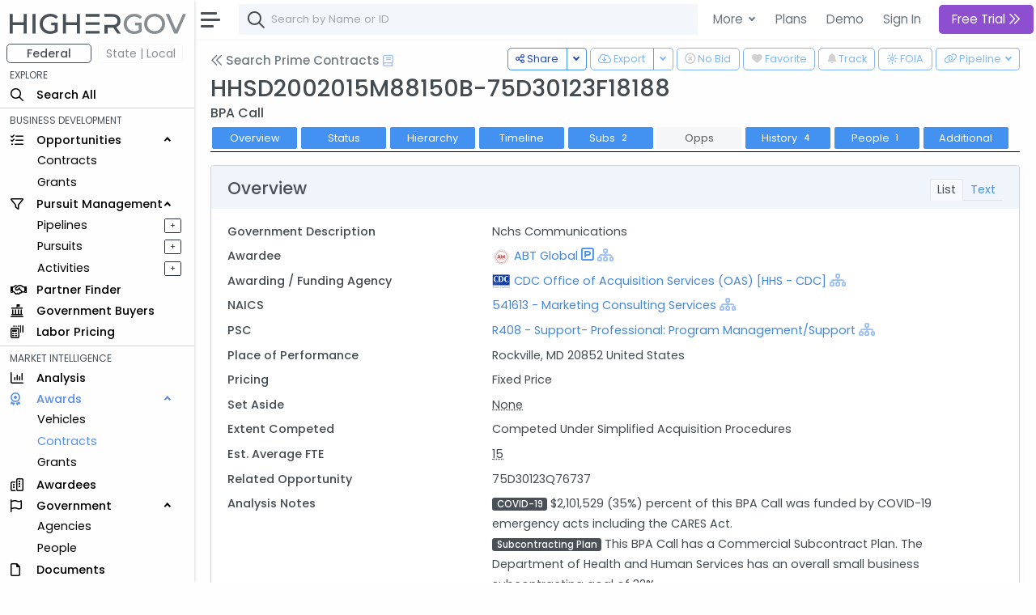

--- FILE ---
content_type: text/html; charset=utf-8
request_url: https://www.highergov.com/contract/HHSD2002015M88150B-75D30123F18188/
body_size: 13033
content:
 

<!DOCTYPE html>
<html lang="en">

<head>
<meta charset="utf-8">
<meta http-equiv="X-UA-Compatible" content="IE=edge">
<meta name="viewport" content="width=device-width, initial-scale=1, shrink-to-fit=no">
<meta name="application-name" content="HigherGov">

<link rel="canonical" href="https://www.highergov.com/contract/HHSD2002015M88150B-75D30123F18188/"/>

<meta name="robots" content="noarchive">




<title>Contract 75D30123F18188 ABT Global</title>

<meta name="description" content="BPA Call HHSD2002015M88150B-75D30123F18188 worth up to $6.0M was awarded to ABT Global on 9/29/23 by the the CDC Office of Acquisition Services (75D301-23-F-18188)">





<link rel="icon" href="/static/favicon.png"/>
<link rel="shortcut icon" href="/static/favicon.png">




<link rel="preload" href="https://cdn.jsdelivr.net/gh/HigherGov/icons@main/custom-icons.woff2" as="font" type="font/woff2" crossorigin>
<link rel="preconnect" href="https://fonts.gstatic.com" crossorigin>
<link rel="preconnect" href="https://cdn.jsdelivr.net/" crossorigin>
<!--
<link rel="preload" href="https://fonts.gstatic.com/s/poppins/v20/pxiByp8kv8JHgFVrLDz8Z1xlFQ.woff2" as="font" type="font/woff2" crossorigin>
<link rel="preload" href="https://fonts.gstatic.com/s/poppins/v20/pxiEyp8kv8JHgFVrJJfecg.woff2" as="font" type="font/woff2" crossorigin>
<link rel="preload" href="https://fonts.gstatic.com/s/poppins/v20/pxiByp8kv8JHgFVrLGT9Z1xlFQ.woff2" as="font" type="font/woff2" crossorigin>
-->

<link rel="stylesheet" href="https://d2uph33pm9zbn3.cloudfront.net/custom-icons-v1.css">
<link rel="stylesheet" href="https://d2uph33pm9zbn3.cloudfront.net/datatables.min.css"/> 

<!--<link class="js-stylesheet" href="/static/css/light-gemini_live20_uncompressed.css " rel="stylesheet">-->
<link rel="stylesheet" href="https://d2uph33pm9zbn3.cloudfront.net/light-gemini_live20.css" />
<link href="https://fonts.googleapis.com/css2?family=Poppins:wght@300;400;500&display=swap" rel="stylesheet" >


<script src="https://cdnjs.cloudflare.com/ajax/libs/Chart.js/3.6.0/chart.min.js" defer></script> 

<!--ChartJS Moment Adaptor (Needed for the date axis)-->
<script src="https://cdnjs.cloudflare.com/ajax/libs/moment.js/2.29.3/moment.min.js" defer></script> 
<script type="text/javascript" src="https://cdn.jsdelivr.net/npm/chartjs-adapter-moment" defer></script>

<!--ChartJS Annotation Plug-in (Needed to put annotations on the charts)-->
<script type="text/javascript" src="https://cdnjs.cloudflare.com/ajax/libs/chartjs-plugin-annotation/1.2.1/chartjs-plugin-annotation.min.js" defer></script>


<script src="https://cdn.jsdelivr.net/npm/bootstrap@5.0.2/dist/js/bootstrap.bundle.min.js" integrity="sha384-MrcW6ZMFYlzcLA8Nl+NtUVF0sA7MsXsP1UyJoMp4YLEuNSfAP+JcXn/tWtIaxVXM" crossorigin="anonymous" defer></script>
<script src="https://cdnjs.cloudflare.com/ajax/libs/jquery/4.0.0-beta/jquery.min.js" defer></script> 
<script src="https://d2uph33pm9zbn3.cloudfront.net/datatables.min.js" defer></script>

<script src="https://cdn.jsdelivr.net/npm/simplebar@5.3.3/dist/simplebar.min.js" defer></script>
<script src="https://cdn.jsdelivr.net/npm/@tarekraafat/autocomplete.js@10.2.6/dist/autoComplete.min.js" defer></script>
<script src="/static/CACHE/js/output.67ac92f32f8a.js" defer></script>




<script>
csrf = 'EM5buIpD6TEMfHymYL2D0xWzY5oN6awfqHnF5tBuJ1WINmbbRFvEMD6ciBNkO0Vk'
no_auth = false
no_premium_access = false 
signed_in =  false 
user_name = ""
user_email = ""
show_chat =   false  
enable_expander = false
</script>

<!-- Global site tag (gtag.js) - Google Analytics -->
<script async src="https://www.googletagmanager.com/gtag/js?id=G-4F7FX0KBED"></script> 
<script>
  window.dataLayer = window.dataLayer || [];
  function gtag(){dataLayer.push(arguments);}
  gtag('js', new Date());
  gtag('config', 'G-4F7FX0KBED');
</script>

</head>

  <body data-theme="light" data-layout="fluid" data-sidebar-position="left" data-sidebar-behavior="sticky" >

    
      
         
<style>
  .modal-backdrop
{
    opacity:0.85 !important;
}
</style>

<div class="modal fade" id="staticBackdrop" data-bs-backdrop="static" data-bs-keyboard="false" tabindex="-1" aria-labelledby="staticBackdropLabel" aria-hidden="true">
  <div class="modal-dialog modal-dialog-centered modal-lg">
    <div class="modal-content bg-secondary" style="border:2px solid white; ">
      <div class="modal-body" style="background:#293042">

        <img src="/static/highergov_logo_dark.svg" class="d-inline-block" style="max-height:15px; margin-bottom:10px" alt="HigherGov Logo"/>
        <div class="float-end"><a class="text-white text-decoration-none" href="/signin/">Sign In</a></div>
        <div class="display-2 text-white mb-3">Tools to Win. <br> </div> 

        <div class="display-7 text-white ">Powerful Market Intelligence</div>
        <div class="display-7 text-white mt-1">Leading Business Development Tools</div>
        <div class="display-7 text-white mt-1">Subscribers awarded $225 Billion Last 12 Months </div>

        <br>

        <h5 class="fst-italic">You've used all of your free views. </h5>

        <div class="d-none d-md-inline-block">
        <a href="/signup/?rc=modal2" class="btn  btn-outline-light btn-lg fw-bold" style="padding-top:10px; padding-bottom:10px;" role="button">Start Free Trial <i class="fa-kit fa-chevrons-right"></i>
        </a>
        <a href="/demo/?utm_content=modal2" class="btn btn-outline-light btn-lg" style="padding-top:10px; padding-bottom:10px; margin:5px; border:none" role="button">Schedule Demo</a>
      </div>

      <div class="d-inline-block d-md-none">
        <a href="/signup/?rc=modal2" class="btn  btn-outline-light btn-sm" style="padding-top:5px; padding-bottom:5px;" role="button">Start Free Trial</a>
        <a href="/demo/?utm_content=modal2" class="btn btn-outline-light btn-sm" style="padding-top:5px; padding-bottom:5px; margin:5px; border:none" role="button">Schedule Demo</a>
      </div>

      </div>
    </div>
  </div>
</div>



      
    

    

  <!-- Modal for Hierarchy-->
  <div class="modal fade" id="exampleModal" tabindex="-1" aria-labelledby="exampleModalLabel" aria-hidden="true">
    <div class="modal-dialog modal-lg">
      <div id="hierarchy">
      </div>
    </div>
  </div>
  
  <!-- Modal for Lifecyle-->
  <div class="modal fade" id="lifecycleModal" tabindex="-1">
    <div class="modal-dialog modal-lg">
      <div id="lifecycle">
      </div>
    </div>
  </div>

  <!-- Modal for Show More (Used when normal expanding text is not possible)-->
  <div class="modal fade" id="showMoreModal" tabindex="-1" aria-labelledby="showMoreModal" aria-hidden="true">
    <div class="modal-dialog modal-lg">
      <div class="modal-content">
        <div class="modal-header">
          <h5 class="modal-title">Description</h5>
          <button type="button" class="btn-close" data-bs-dismiss="modal" aria-label="Close"></button>
        </div>
        <div class="modal-body" id="show_more">
  
        </div>
      </div>
    </div>
  </div>

  <div id="modal_placeholder">
  </div>
  <div id="modal_placeholder2">
  </div>


  <!-- Modal for Mobile Search-->
  <div class="modal fade" id="mobileSearchModal" tabindex="-1" aria-labelledby="mobileSearchModal" aria-hidden="true">
    <div class="modal-dialog modal-lg">
      <div class="modal-content">
        <div class="modal-header">
          <h5 class="modal-title" id="exampleModalLabel">Search</h5>
          <button type="button" class="btn-close" data-bs-dismiss="modal" aria-label="Close"></button>
        </div>
        <div class="modal-body">
  
          <div id="hierarchy_interior">

          </div>
        </div>
      </div>
    </div>
  </div>

<!-- Toast -->
<div class="position-fixed bottom-0 end-0 p-3" style="z-index: 1001; ">
  <div id="liveToast" class="toast hide" role="alert" aria-live="assertive" aria-atomic="true" data-bs-delay="10000" data-bs-animation="true" style="border: 4px solid #293042;">
    <div class="toast-header">
      <strong class="me-auto" id="toast_header"> HigherGov </strong>
      <button type="button" class="btn-close" data-bs-dismiss="toast" aria-label="Close"></button>
    </div>
    <div class="toast-body" id="toast_body">
    </div>
  </div>
</div>

    <div class="wrapper" >
      <nav id="sidebar" class="sidebar " >
        <div class="sidebar-content js-simplebar"  >
          <a class="sidebar-brand" style = "padding-top:12px; padding-bottom:10px; padding-left:12px" href="/">
            
            <img src="/static/highergov_logo.svg" class="d-inline" style="height:25px" alt="HigherGov Logo"/>
            
            
          </a>
  
          <ul class="sidebar-nav">
            <div id="fedbar" style=" display:block ">

              <div class="row pt-0" style="max-width:250px">
                <div class="col ms-2 me-0 pe-1 ">
                  <button style="min-width:100%; font-size: 14px" type="button w-100" class="btn btn-outline-secondary pt-0 pb-0 fw-bold">Federal</button>
                </div>
                
                <div class="col me-0 me-0 ps-1" data-bs-toggle="tooltip" data-bs-html="true" title="Please Sign In" data-bs-placement="right">
                  <button style="min-width:100%; font-size: 14px" type="button w-100" class="btn btn-outline-secondary p-0 border-light disabled" >State | Local</button>
                </div>
                
              </div>
              
              
              <li style="padding-top:4px" class="sidebar-header">EXPLORE</li>

              <li class="sidebar-item nav_all">
                <a class="sidebar-link nav_all" href="/all/">
                  <i class="align-middle fa-kit fa-magnifying-glass" style="font-size: 1rem"></i>
                  <span class="align-middle">Search All</span>
                </a>
              </li>
 


              <hr class="mt-1 mb-1">
              <li class="sidebar-header">BUSINESS DEVELOPMENT</li>
              <li class="sidebar-item nav_contract-opportunity nav_contract-forecast nav_grant-opportunity nav_sbir-opportunity nav_dibbs-opportunity">
                <a data-bs-target="#opportunities" data-bs-toggle="collapse" class="sidebar-link" style="width:240px">
                  <i class="align-middle fa-kit fa-list-check" style="font-size: 1rem"></i> <span class="align-middle">Opportunities</span>
                </a>

                <ul id="opportunities" class="sidebar-dropdown list-unstyled collapse show">
                  <li class="sidebar-item nav_contract-opportunity nav_contract-forecast nav_dibbs-opportunity"><a class="sidebar-link " href="/contract-opportunity/">Contracts</a></li>
                  <li class="sidebar-item nav_grant-opportunity nav_sbir-opportunity"><a class="sidebar-link" href="/grant-opportunity/">Grants</a></li>
                </ul>
              </li>
              
              <li class="sidebar-item nav_pursuit nav_pipeline">
                <a data-bs-target="#bd" data-bs-toggle="collapse" class="sidebar-link" style="width:240px">
                  <i class="align-middle fa-kit fa-filter" style="font-size: 1rem"></i> <span class="align-middle">Pursuit Management</span>
                </a>
                <ul id="bd" class="sidebar-dropdown list-unstyled collapse show">
              
                  <li class="sidebar-item d-inline-block nav_pipeline">
                    
                    <a style="padding-right:.5rem" class="sidebar-link" data-bs-toggle="tooltip" data-bs-html="true" title="Please Sign In" data-bs-placement="right">Pipelines</a>
                    
                  </li>
              
                  <a type="button" data-bs-toggle="tooltip" data-bs-html="true"  title="Please Sign In"  data-bs-placement="right" style="font-size: 70%; float:right; margin-left:4rem; margin-top:5px; margin-right:1rem"  class="btn btn-sm btn-outline-dark  px-0 py-0">&#160; + &#160;</a>
              
                  <li class="sidebar-item nav_pursuit d-inline-block">
                    
                    <a style="padding-right:.5rem" class="sidebar-link" data-bs-toggle="tooltip" data-bs-html="true" title="Please Sign In" data-bs-placement="right">Pursuits</a>
                    
                  </li>
              
                  <a type="button" data-bs-toggle="tooltip" data-bs-html="true"  title="Please Sign In"  data-bs-placement="right" style="font-size: 70%; float:right;  margin-left:4rem; margin-top:5px; margin-right:1rem"  class="btn btn-sm btn-outline-dark  px-0 py-0">&#160; + &#160;</a>
              
                  <li class="sidebar-item nav_activity d-inline-block">
                    
                    <a style="padding-right:.5rem" class="sidebar-link" data-bs-toggle="tooltip" data-bs-html="true" title="Please Sign In" data-bs-placement="right">Activities</a>
                    
                  </li>
              
                  <a type="button" data-bs-toggle="tooltip" data-bs-html="true"  title="Please Sign In"  data-bs-placement="right" style="font-size: 70%; float:right;  margin-left:4rem; margin-top:5px; margin-right:1rem"  class="btn btn-sm btn-outline-dark  px-0 py-0">&#160; + &#160;</a>
                           
                </ul>
              </li>

              <li class="sidebar-item nav_partner-finder">
                
                <a class="sidebar-link">
                  <i class="align-middle fa-kit fa-handshake" style="font-size: 1rem; margin-right:8px"></i> <span class="align-middle" data-bs-toggle="tooltip" data-bs-html="true" title="Please Sign In" data-bs-placement="right">Partner Finder</span>
                </a>
                
              </li>


              <li class="sidebar-item nav_government-buyer">
                
                <a class="sidebar-link">
                  <i class="align-middle fa-kit fa-landmark-flag" style="font-size: 1rem; margin-right:12px"></i> <span class="align-middle" data-bs-toggle="tooltip" data-bs-html="true" title="Please Sign In" data-bs-placement="right">Government Buyers</span>
                </a>
                
              </li>



              <li class="sidebar-item nav_labor-pricing d-inline-block">
                <a class="sidebar-link labor-pricing" href="/labor-pricing/">
                  <i class="align-middle fa-kit fa-scanner-keyboard" style="font-size: 1rem"></i> <span class="align-middle">Labor Pricing</span>
                </a>
              </li>

              <hr class="mt-1 mb-1">
              <li class="sidebar-header">MARKET INTELLIGENCE</li>
              
              <li class="sidebar-item nav_analysis">
                
                <a class="sidebar-link">
                  <i class="align-middle fa-kit fa-chart-column" style="font-size: 1rem"></i> <span class="align-middle" data-bs-toggle="tooltip" data-bs-html="true" title="Please Sign In" data-bs-placement="right">Analysis</span>
                </a>
                
              </li>


              
              <li class="sidebar-item nav_vehicle nav_idv nav_contract nav_subcontract nav_grant nav_subgrant">
                <a data-bs-target="#awards" data-bs-toggle="collapse" class="sidebar-link" style="width:240px">
                  <i class="align-middle fa-kit fa-award" style="font-size: 1rem; margin-right:16px"></i> <span class="align-middle">Awards</span>
                </a>
                <ul id="awards" class="sidebar-dropdown list-unstyled collapse show">
                  <li class="sidebar-item nav_vehicle"><a class="sidebar-link" href="/vehicle/">Vehicles</a></li>
                  <li class="sidebar-item nav_idv nav_contract nav_subcontract"><a class="sidebar-link" href="/contract/">Contracts</a></li>
                  <li class="sidebar-item nav_grant nav_subgrant"><a class="sidebar-link" href="/grant/">Grants</a></li>
                </ul>
              </li>
              

              <li class="sidebar-item nav_awardee">
                <a class="sidebar-link nav_awardee" href="/awardee/">
                  <i class="align-middle fa-kit fa-buildings" style="font-size: 1rem"></i> <span class="align-middle">Awardees</span>
                </a>
              </li>

              <li class="sidebar-item nav_agency nav_people">
                <a data-bs-target="#government" data-bs-toggle="collapse" class="sidebar-link" style="width:240px">
                  <i class="align-middle fa-kit fa-flag" style="font-size: 1rem; margin-right:14px"></i> <span class="align-middle">Government</span>
                </a>
                <ul id="government" class="sidebar-dropdown list-unstyled collapse show">
                  <li class="sidebar-item nav_agency"><a class="sidebar-link" href="/agency/">Agencies</a></li>
                  <li class="sidebar-item nav_people"><a class="sidebar-link" href="/people/">People</a></li>
                </ul>
              </li>
              
              <li class="sidebar-item nav_document">
                <a class="sidebar-link nav_document" href="/document/">
                  <i class="align-middle fa-kit fa-file" style="font-size: 1rem; margin-right:16px"></i> <span class="align-middle">Documents</span>
                </a>
              </li>
              



              <li class="sidebar-item nav_defense-program nav_it-program nav_assistance nav_product-pricing nav_naics nav_nsn nav_nia nav_psc nav_protest nav_budget">
                <a data-bs-target="#multi" data-bs-toggle="collapse" class="sidebar-link collapsed nav_defense-program nav_it-program nav_assistance nav_product-pricing nav_nsn nav_naics nav_nia nav_psc nav_protest nav_budget" aria-expanded="false">
                  <i class="align-middle fa-kit fa-tags" style="font-size: 1rem"></i>
                  <span class="align-middle">Reference</span>
                </a>
              
                <ul id="multi" class="sidebar-dropdown list-unstyled collapse nav_defense-program nav_it-program nav_assistance nav_product-pricing nav_naics nav_nsn nav_nia nav_psc nav_protest nav_budget hide" data-bs-parent="#sidebar" style="">
                  
                  <li class="sidebar-item ">
                    <a data-bs-target="#multi-2" data-bs-toggle="collapse" class="sidebar-link nav_defense-program nav_it-program nav_assistance nav_product-pricing collapsed" aria-expanded="false">
                      Programs
                    </a>
                    <ul id="multi-2" class="sidebar-dropdown list-unstyled nav_defense-program nav_it-program nav_assistance nav_product-pricing collapse" style="">
                      <li class="sidebar-item nav_defense-program"><a class="sidebar-link" href="/defense-program/">Defense</a></li>
                      <li class="sidebar-item nav_it-program"><a class="sidebar-link" href="/it-program/">IT</a></li>
                      <li class="sidebar-item nav_assistance"><a class="sidebar-link" href="/assistance/">Grant</a></li>
                      <li class="sidebar-item nav_product-pricing"><a class="sidebar-link" href="/product-pricing/">SEWP</a></li>

                    </ul>
                  </li>

                  <li class="sidebar-item">
                    <a data-bs-target="#multi-3" data-bs-toggle="collapse" class="sidebar-link sidebar-item nav_naics nav_nsn nav_nia nav_psc  collapsed" aria-expanded="false">
                      Classifications
                    </a>
                    <ul id="multi-3" class="sidebar-dropdown list-unstyled nav_naics nav_nia nav_psc nav_nsn collapse" style="">
                      <li class="sidebar-item nav_naics"><a class="sidebar-link" href="/naics/">NAICS</a></li>
                      <li class="sidebar-item nav_nia"><a class="sidebar-link" href="/nia/">NIA</a></li>
                      <li class="sidebar-item nav_nsn"><a class="sidebar-link" href="/nsn/">NSN</a></li>
                      <li class="sidebar-item nav_psc"><a class="sidebar-link" href="/psc/">PSC</a></li>
                    </ul>
                  </li>
                  <li class="sidebar-item nav_budget">
                    <a class="sidebar-link" href="/budget/">DoD Budget</a>
                  </li>

                  <!-- Protests link added here -->
                  <li class="sidebar-item nav_protest">
                    <a class="sidebar-link" href="/protest/">Protests</a>
                  </li>
                </ul>
              </li>

               
              <li class="sidebar-item nav_transaction nav_investor nav_advisor">
                <a data-bs-target="#capital_markets" data-bs-toggle="collapse" class="nav_transaction nav_investor nav_advisor sidebar-link collapsed" style="width:240px">
                  <i class="align-middle fa-kit fa-money-bills" style="font-size: 1rem; margin-right:8px"></i> <span class="align-middle"> Capital Markets</span>
                </a>
                <ul id="capital_markets" class="nav_transaction nav_investor nav_advisor sidebar-dropdown list-unstyled collapse hide">

                  
                  <li class="sidebar-item nav_transaction"><a class="sidebar-link" data-bs-toggle="tooltip" data-bs-html="true" title="Please Sign In" data-bs-placement="right">M&A Transactions</a></li>
                  

                  
                  <li class="sidebar-item nav_investor"><a class="sidebar-link" data-bs-toggle="tooltip" data-bs-html="true" title="Please Sign In" data-bs-placement="right">Investors</a></li>
                                


                  
                  <li class="sidebar-item nav_advisor"><a class="sidebar-link" data-bs-toggle="tooltip" data-bs-html="true" title="Please Sign In" data-bs-placement="right">Advisors</a></li>
                  

                </ul>
              </li>
               


              <hr class="mt-1 mb-1">
              <li class="sidebar-header">TOOLS</li>
                           

              
              <a class="sidebar-link">
                <i class="align-middle fa-kit fa-cloud-arrow-down" style="font-size: 1rem; margin-right:8px"></i> <span class="align-middle" data-bs-toggle="tooltip" data-bs-html="true" title="Please Sign In" trigger="hover" data-bs-placement="right">Downloads</span>
              </a>
              
              
               

              
              <a class="sidebar-link">
                <i class="align-middle fa-kit fa-brightness" style="font-size: 1rem"></i> <span class="align-middle" data-bs-toggle="tooltip" data-bs-html="true" title="Please Sign In" data-bs-placement="right">FOIA</span>
              </a>
              
                            
              <li class="sidebar-item nav_news">
                <a rel="nofollow" class="sidebar-link nav_news" href="/news/">
                  <i class="align-middle fa-kit fa-newspaper" style="font-size: 1rem"></i>
                  <span class="align-middle">News+</span>
                </a>
              </li>
               

              
              
              <a class="sidebar-link">
                <i class="align-middle fa-kit fa-box-archive" style="font-size: 1rem"></i> <span class="align-middle" data-bs-toggle="tooltip" data-bs-html="true" title="Please Sign In" data-bs-placement="right">Saved Searches</span>
              </a>
              
              


              
              <a class="sidebar-link">
                <i class="align-middle fa-kit fa-heart" style="font-size: 1rem"></i> <span class="align-middle" data-bs-toggle="tooltip" data-bs-html="true" title="Please Sign In" data-bs-placement="right">Favorites</span>
              </a>
              



              <li class="sidebar-item nav_docs">
                 
                <a class="sidebar-link nav_docs" href="https://docs.highergov.com/" target="_blank">
                

                  <i class="align-middle fa-kit fa-book" style="font-size: 1rem"></i> <span class="align-middle">Help Docs &nbsp;<i class="fa-kit fa-arrow-up-right-from-square" style="font-size: .75rem"></i>
                  </span>
                </a>
              </li>

            </div>

            <div id="sledbar" style=" display:none ">

              <div class="row pt-0" style="max-width:250px">

                <div class="col ms-2 me-0 pe-1 ">
                  <button style="min-width:100%; font-size: 14px" type="button w-100" class="btn btn-outline-secondary pt-0 pb-0 border-light" onclick="document.getElementById('sledbar').style.display = 'none'; document.getElementById('fedbar').style.display = 'block'; toggle_sled('False')">Federal</button>
                </div>

              
                <div class="col me-0 me-0 ps-1" data-bs-toggle="tooltip" data-bs-html="true" title="Please Sign In" data-bs-placement="right">
                  <button style="min-width:100%; font-size: 14px" type="button w-100" class="btn btn-outline-secondary p-0 border-light disabled" >State | Local</button>
                </div>
                

              </div>
             
              

            </div>
            
          </ul>
        </div>
      </nav>
      <div id="main-area" class="main">
        <nav class="navbar navbar-expand navbar-light navbar-bg d-print-none">
          <a class="sidebar-toggle">
            <i class="hamburger align-self-center"></i>
          </a>

          <div class="d-none d-md-inline-block form-inline">
            <form class="input-group input-group-navbar" id="quicksearch_desktop" style="position:relative;">
              <i class="fa-kit fa-magnifying-glass" style="position:absolute; font-size: 1.3rem; margin-left:10px; margin-top: 10px;"></i>
              <input class="form-control" id="autoComplete" type="text" spellcheck=false autocorrect="off" autocomplete="off" autocapitalize="off" maxlength="2048" tabindex="1" onkeydown="search(KeyboardEvent.code)" style="padding-left: 40px;">  
            </form>
          </div>
          
          
          <form class="d-inline-block d-md-none mobile-search-toggle">
            <div class="input-group">
              <button class="btn mt-1" type="button" data-bs-toggle="modal" data-bs-target="#mobileSearchModal" id="show-mobile-search-bar" style="padding:1 0 0 0 "><i class="fa-kit fa-magnifying-glass" style="font-size: 1.3rem"></i></button>
              </div>
          </form>

           
          <div class="navbar-collapse">
            <ul class="navbar-nav navbar-align">

              <div class="dropdown d-none d-lg-block">
                <a class="btn btn-lg dropdown-toggle shadow-none" href="#" role="button" id="dropdownMenuLink" data-bs-toggle="dropdown" aria-expanded="false" style="margin:3px; padding-right:4px; border:none; font-weight:400">
                  More
                </a>
    
                <ul class="dropdown-menu" aria-labelledby="dropdownMenuLink">

                  <li class="ps-3 fw-bold">SOLUTIONS FOR </li>
                  <li><a rel="nofollow" class="dropdown-item" href="/for-contractors/">Contractors</a></li>
                  <li><a rel="nofollow" class="dropdown-item" href="/for-grant-recipients/">Grant Recipients</a></li>
                  <li><a rel="nofollow" class="dropdown-item" href="/for-consultants/">Consultants</a></li>
                  <li><a rel="nofollow" class="dropdown-item" href="/for-investors-banks/">Investors and Banks</a></li>
                  <li><a rel="nofollow" class="dropdown-item" href="/for-government-agencies/">Government Agencies</a></li>
                  <li><hr class="dropdown-divider"></li>
                  <li class="ps-3 fw-bold">FEATURES </li>
                  <li><a class="dropdown-item" href="/market-intelligence/">Market Intelligence</a></li>
                  <li><a rel="nofollow" class="dropdown-item" href="/government-crm/">CRM</a></li>
                  <li><a rel="nofollow" class="dropdown-item" href="/capital-markets/">Capital Markets</a></li>
                  <li><a rel="nofollow" class="dropdown-item" href="/big-data-ai/">Big Data & AI</a></li>
                  <li><hr class="dropdown-divider"></li>
                  <li class="ps-3 fw-bold">LEARN MORE </li>
                  <li><a class="dropdown-item" href="/pricing/">Pricing</a></li>

                </ul>
              </div>
            
              <a href="/pricing/" class="btn btn-lg shadow-none d-none d-lg-block" style="margin:3px; border:none; font-weight:400; padding-right:2px" role="button">Plans</a>
              <a href="/demo/" class="btn btn-lg shadow-none d-none d-lg-block" style="margin:3px; border:none; font-weight:400; padding-right:2px" role="button">Demo</a>
              <a rel="nofollow" href="/signin/" class="btn btn-lg shadow-none" style="margin:3px; border:none; font-weight:400" role="button">Sign In</a>
              

              
                <a href="/signup/?rc=top_orig"
                  class="btn btn-lg btn-primary btn-subscribe" style="margin:3px; border:none;" role="button">
                  
                    Free Trial
                  
                  <i class="fa-kit fa-chevrons-right"></i>
                </a>
              


            </ul>

          </div>        
          

        </nav>


        <main class="content copyright_highergov">

          <div class="container-fluid p-0" style="margin-top:63px">
  
            
  <div class="btn-group float-end mt-n1 ms-1" data-bs-toggle="tooltip" data-bs-html="true" data-bs-placement="top" data-bs-boundary="window" data-bs-delay="200" title="Please Sign In" >
  <button type="button" class="btn btn-outline-primary btn-sm-md dropdown-toggle" onclick="generate_pipeline_dropdown('EM5buIpD6TEMfHymYL2D0xWzY5oN6awfqHnF5tBuJ1WINmbbRFvEMD6ciBNkO0Vk')"  data-bs-toggle="dropdown" aria-expanded="false" disabled>
    <i class="fa-kit fa-link" ></i> <div class="d-none d-md-inline-block" > Pipeline</div>
  </button>
  <ul class="dropdown-menu" id=pipeline_dropdown>
  </ul>
</div>


  <div class="float-end d-none d-md-inline-block" style="margin-top:-1px" data-bs-toggle="tooltip" data-bs-html="true" data-bs-placement="top" data-bs-delay="200"   title="Please Sign In" >
    <button disabled  type="button" class="btn btn-outline-primary btn-sm-md mt-n1 ms-1" onclick="window.location.href = `/foia-request/?type=contract&award=${key}`;"><i class="fa-kit fa-brightness"></i> <div class="d-none d-md-inline-block"> FOIA</div></button>
  </div>
  <div class="float-end ms-1" data-bs-toggle="tooltip" data-bs-html="true" data-bs-placement="top" data-bs-delay="200"   title="Please Sign In" >
  <button class="btn btn-outline-primary btn-sm-md mt-n1" style="margin-bottom:4px" onclick="document.getElementById('bell').checked ^= 1;track_toggle(document.getElementById('bell').checked, typeof track_key !== 'undefined' ? track_key : key, table, transaction_key, display, 'EM5buIpD6TEMfHymYL2D0xWzY5oN6awfqHnF5tBuJ1WINmbbRFvEMD6ciBNkO0Vk')" disabled> <!---->
    <input class="d-none bell" type="checkbox" id="bell" disabled >
      <label class="bell" for="bell">
        <i class="fa-kit fa-bell-full"></i>
      </label>
      <div class="d-none d-md-inline-block"> Track</div>
  </button>
</div>


  
<!--Handle Downloading -->
<div class="float-end mt-n1" data-bs-toggle="tooltip" data-bs-html="true" data-bs-placement="bottom" data-bs-delay="200"   title="Please Sign In" >
  <button class="btn btn-outline-primary btn-sm-md" onclick="document.getElementById('heart').checked ^= 1;follow_toggle(document.getElementById('heart').checked, key, table, 'EM5buIpD6TEMfHymYL2D0xWzY5oN6awfqHnF5tBuJ1WINmbbRFvEMD6ciBNkO0Vk')" disabled>
    <input class="d-none heart" type="checkbox" id="heart" disabled >
      <label class="heart" for="heart"><i class="fa-kit fa-heart-full"></i></label>

      <div class="d-none d-md-inline-block"> Favorite</div>
  </button>
</div>




<div class="float-end mt-n1 mx-1" style="margin-left:0px!important" data-bs-toggle="tooltip" data-bs-html="true" data-bs-placement="bottom" data-bs-delay="200"   title="Please Sign In" >
  <button class="btn btn-outline-primary btn-sm-md" onclick="document.getElementById('exclude').checked ^= 1;exclude_toggle(document.getElementById('exclude').checked, key, table, 'EM5buIpD6TEMfHymYL2D0xWzY5oN6awfqHnF5tBuJ1WINmbbRFvEMD6ciBNkO0Vk')" disabled>
    <input class="d-none exclude" type="checkbox" id="exclude" disabled >
      <label class="exclude fw-bold" for="exclude"><i class="fa-kit fa-circle-xmark" style="font-weight:600"></i></label>

      <div class="d-none d-md-inline-block"> No Bid</div>
  </button>
</div>



<div class="btn-group float-end mt-n1 mx-1 " data-bs-toggle="tooltip" data-bs-html="true" data-bs-boundary="document" data-bs-placement="top" data-bs-delay="200"   title="Please Sign In" >
  <button type="button" class="btn btn-outline-primary btn-sm-md d-none d-md-inline-block" onclick="downloadFile('EM5buIpD6TEMfHymYL2D0xWzY5oN6awfqHnF5tBuJ1WINmbbRFvEMD6ciBNkO0Vk',table, typeof search_params !== 'undefined' ? search_params : {}, 'csv', download_params)" disabled><i class="fa-kit fa-cloud-arrow-down"></i>
    <div class="d-none d-md-inline-block"> Export</div>
  </button>
  <button type="button" class="btn btn-outline-primary btn-sm-md dropdown-toggle dropdown-toggle-split d-none d-md-inline-block" data-bs-toggle="dropdown" aria-expanded="false" disabled>
    <span class="visually-hidden">Toggle Dropdown</span>
  </button>
  <ul class="dropdown-menu">
    <li><a class="dropdown-item" onclick="downloadFile('EM5buIpD6TEMfHymYL2D0xWzY5oN6awfqHnF5tBuJ1WINmbbRFvEMD6ciBNkO0Vk',table, typeof search_params !== 'undefined' ? search_params : {}, 'csv', download_params)">CSV</a></li>
    <li><a class="dropdown-item" onclick="downloadFile('EM5buIpD6TEMfHymYL2D0xWzY5oN6awfqHnF5tBuJ1WINmbbRFvEMD6ciBNkO0Vk',table, typeof search_params !== 'undefined' ? search_params : {}, 'xlsx', download_params)">Excel</a></li>

  </ul>
</div>









  <div class="btn-group float-end mt-n1 " data-bs-toggle="tooltip" data-bs-html="true" data-bs-placement="top" data-bs-delay="200"  title="Copy link, email, or tweet">
  <button type="button" class="btn btn-outline-primary btn-sm-md d-none d-md-inline" onclick="copyLinkClipboard()"><i class="fa-kit fa-share-nodes"></i>
    <div class="d-none d-md-inline-block"> Share</div>
  </button>
  <button type="button" class="btn btn-outline-primary btn-sm-md dropdown-toggle dropdown-toggle-split d-none d-md-inline" data-bs-toggle="dropdown" aria-expanded="false">
    <span class="visually-hidden">Toggle Dropdown</span>
  </button>
  <ul class="dropdown-menu">
    <li><a class="dropdown-item" onclick="copyLinkClipboard()"><i class="fa-kit fa-link"></i> Copy URL</a></li>
    <li><a class="dropdown-item" onclick="createLinkEmail()"><i class="fa-kit fa-envelope"></i> Email</a></li>
    <li><a class="dropdown-item" onclick="createTweet()">
      
      <i class="fa-kit fa-x-twitter"></i>
      
     Tweet</a></li>
  </ul>
</div>

<!--Header-->
<a class="h5 mb-4 text-muted d-inline" href="/contract/#contract"><i class="fa-kit fa-chevrons-left text-muted pb-1"></i> Search Prime Contracts</a>


   
  <a href="https://docs.highergov.com/market-intelligence/find-and-analyze-federal-contracts#contract-detail-analysis" target="_blank" data-bs-toggle="tooltip" data-bs-html="true" title="Open Help Docs"><i class="fa-kit fa-book text-info"></i></a> 
  
</a>

<h1 class="h1 mb-2 mt-1">HHSD2002015M88150B-75D30123F18188  </h1>

<div class="mt-n2" style="font-size:110%"><span class="fw-bold">BPA Call</span></div>

<!--Intrapage Nav-->
<nav class="nav sticky-top">
  <btn class="nav-item">
    <a class="nav-link btn btn-head" href="#overview">Overview</a>
  </btn>
  
  <btn class="nav-item">
    <a class="nav-link btn btn-head" href="#status">Status</a>
  </btn>
  
  
  
  <btn class="nav-item">
    <a class="nav-link btn btn-head" href="#award_hierarchy">Hierarchy</a>
  </btn>
  
  <btn class="nav-item">
    <a class="nav-link btn btn-head" href="#activity_timeline">Timeline</a>
  </btn>
  
  
  <btn class="nav-item">
    <a class="nav-link disabled btn btn-head" id="subcontracts_nav" href="#subcontracts">Subs <span class="badge bg-light hide-empty" id ="subcontracts_pill">-</span></a>
  </btn>
  <btn class="nav-item">
    <a class="nav-link disabled btn btn-head" id="contract_opportunities_nav"  href="#contract_opportunities">Opps <span class="badge bg-light hide-empty" id ="contract_opportunities_pill">0</span></a>
  </btn>
  <btn class="nav-item">
    <a class="nav-link disabled btn btn-head" id="transactions_nav" href="#history">History <span class="badge bg-light hide-empty" id ="transactions_pill">-</span></a>
  </btn>
  <btn class="nav-item">
    <a class="nav-link btn btn-head " id="contacts_nav" href="#people">People <span class="badge" id ="contacts_pill">1</span> </a>
  </btn>
  <btn class="nav-item">
    <a class="nav-link btn btn-head" href="#competition">Additional</a>
  </btn>

</nav>










<!--Info Pill-->





   <!--
    
    <div class="position-relative alert alert-dismissible mb-0 p-2" style="background:#f5faff; overflow:hidden">
  <div class="text-center bg-img-start pt-1 pb-0 ">
    <div class="mb-2">
      <div class="h2">Collaborate and Track</div>
      <p class="h4">Manage opportunities as a team with our Pursuit Management tools</p>

      <figure class="w-25 d-none d-md-block position-absolute top-0 start-0 mt-n2">
        <svg viewBox="0 0 451 902" fill="none" xmlns="http://www.w3.org/2000/svg">
          <path opacity="0.125" d="M0 82C203.8 82 369 247.2 369 451C369 654.8 203.8 820 0 820" stroke="url(#paint2_linear)" stroke-width="164" stroke-miterlimit="10" />
          <defs>
            <linearGradient id="paint2_linear" x1="323.205" y1="785.242" x2="-97.6164" y2="56.3589" gradientUnits="userSpaceOnUse">
              <stop offset="0" stop-color="white" stop-opacity="0" />
              <stop offset="1" stop-color="#377dff" />
            </linearGradient>
          </defs>
        </svg>
      </figure>
    </div>

    <a class="btn btn-secondary btn-transition mt-2" href="/signup/?rc=e11">Free Trial</a>
    <a class="btn btn-secondary btn-transition mt-2" href="/demo/?utm_content=e11">Schedule Demo</a>

    
    <button type="button" class="btn-close" data-bs-dismiss="alert" aria-label="Close"></button>
    
  </div>
</div>
    
-->
  







<!--Overview-->
<div class="row">
  <div class="col-12">
    <div class="card">
      <div class="card-header">

        <div class="float-end">
          <ul class="nav nav-tabs" id="myTab" role="tablist">
            <li class="nav-item" role="presentation">
              <button class="nav-link active pt-0 pb-0 ps-2 pe-2" id="home-tab" data-bs-toggle="tab" data-bs-target="#list" type="button" role="tab" aria-controls="home" aria-selected="true">List</button>
            </li>
            <li class="nav-item" role="presentation">
              <button class="nav-link pb-0 pt-0 ps-2 pe-2" id="profile-tab" data-bs-toggle="tab" data-bs-target="#text" type="button" role="tab" aria-controls="profile" aria-selected="false">Text</button>
            </li>
          </ul>
        </div>

        <h2 class="card-title mb-1"><span id="overview"></span>Overview</h2>
      </div>
      <div class="card-body">
        <div class="tab-content border-0" id="myTabContent">

          <div class="tab-pane fade show active " id="list" role="tabpanel" aria-labelledby="home-tab">

                <div class="row row-card-text">
                  <div class="col-md-4 row-card-text-label">
                    Government Description
                  </div>
                  <div class="col-md-7 text-md-right">
                    Nchs Communications
                  </div>
                </div>

                


                  <div class="row row-card-text">
                    <div class="col-md-4 row-card-text-label">
                      Awardee
                    </div>
                    <div class="col-md-7 text-md-right">
                    
                       <img src="https://gemini-images.s3.amazonaws.com/logo/10000165.png" class="d-inline page-logo" alt="Contract HHSD2002015M88150B-75D30123F18188 Awardee ABT Global Logo">  <a href="/awardee/abt-global-llc-10000165/"+> ABT Global</a>

                      
                      <i class="fa-kit fa-square-p text-primary" style="font-size:18px; line-height:100%" data-bs-toggle="tooltip" data-bs-html="true" title="Parent Awardee"></i>
                      

                      
                      <i class="fa-kit fa-sitemap hierarchy" style="vertical-align:text-top; font-size:18px; line-height:100%" title="Show Hierarchy" data-bs-toggle="tooltip" data-bs-placement="top" onclick="show_hierarchy_modal('10000165', 'Contractor', 'EM5buIpD6TEMfHymYL2D0xWzY5oN6awfqHnF5tBuJ1WINmbbRFvEMD6ciBNkO0Vk', '/set_hierarchy/')"></i>
                      

                      </div>
                  </div>

              



                    
                      <div class="row row-card-text">
                        <div class="col-md-4 row-card-text-label">
                          
                          Awarding / Funding Agency
                          
                        </div>
                        <div class="col-md-7 text-md-right">
                          <img src="/static/img/agency/md/436.png" class="d-inline page-logo"  alt="CDC Office of Acquisition Services Logo"/> 
                          <a href="/agency/cdc-office-of-acquisition-services-oas-3040/"+>CDC Office of Acquisition Services (OAS) [HHS - CDC]</a>
                          <i class="fa-kit fa-sitemap hierarchy" style="vertical-align:text-top; font-size:18px; line-height:100%" title="Show Hierarchy" data-bs-toggle="tooltip" data-bs-placement="top" onclick="show_hierarchy_modal(3040, 'Agency', 'EM5buIpD6TEMfHymYL2D0xWzY5oN6awfqHnF5tBuJ1WINmbbRFvEMD6ciBNkO0Vk', '/set_hierarchy/')"></i>

                        </div>
                      </div>
                      

                    
                      


                    <div class="row row-card-text">
                      <div class="col-md-4 row-card-text-label">
                        NAICS
                      </div>
                      <div class="col-md-7 text-md-right">
                        
                        <a href="/naics/541613-marketing-consulting-services/"+>541613 - Marketing Consulting Services </a>
                        <i class="fa-kit fa-sitemap hierarchy" style="vertical-align:text-top; font-size:18px; line-height:100%" title="Show Hierarchy" data-bs-toggle="tooltip" data-bs-placement="top" onclick="show_hierarchy_modal('541613', 'NAICS', 'EM5buIpD6TEMfHymYL2D0xWzY5oN6awfqHnF5tBuJ1WINmbbRFvEMD6ciBNkO0Vk', '/set_hierarchy/')"></i>
                        

                      </div>
                    </div>
                    
                    
                    <div class="row row-card-text">
                      <div class="col-md-4 row-card-text-label">
                        PSC
                      </div>
                      <div class="col-md-7 text-md-right">
                        
                        <a href="/psc/r408-support-professional-program-management-support/"+>R408 - Support- Professional: Program Management/Support</a>
                        
                        <i class="fa-kit fa-sitemap hierarchy" style="vertical-align:text-top; font-size:18px; line-height:100%" title="Show Hierarchy" data-bs-toggle="tooltip" data-bs-placement="top" onclick="show_hierarchy_modal('R408', 'PSC', 'EM5buIpD6TEMfHymYL2D0xWzY5oN6awfqHnF5tBuJ1WINmbbRFvEMD6ciBNkO0Vk', '/set_hierarchy/')"></i>
                        
                        
                      </div>
                    </div>
                    


                    

                    


              
                    <div class="row row-card-text">
                      <div class="col-md-4 row-card-text-label">
                        Place of Performance
                      </div>
                      <div class="col-md-7 text-md-right">
                        Rockville,  MD 20852 United States
                      </div>
                    </div>
                    

                    <div class="row row-card-text">
                      <div class="col-md-4 row-card-text-label">
                        Pricing
                      </div>
                      <div class="col-md-7 text-md-right">
                        Fixed Price
                      </div>
                    </div>

                    <div class="row row-card-text">
                      <div class="col-md-4 row-card-text-label">
                        Set Aside
                      </div>
                      <div class="col-md-7 text-md-right">
                        <span class="text-tooltip" data-bs-html="true" tabindex="0" data-bs-toggle="tooltip" data-bs-html="true" data-bs-placement="top" title=" Contract was awarded without a Set Aside (Full & Open) ">
                        None
                        </span>
                      </div>
                    </div>
                    
                    
                    <div class="row row-card-text">
                      <div class="col-md-4 row-card-text-label">
                        Extent Competed
                      </div>
                      <div class="col-md-7 text-md-right">
                        Competed Under Simplified Acquisition Procedures
                      </div>
                    </div>
                   
                    


                    
                    <div class="row row-card-text">
                      <div class="col-md-4 row-card-text-label">
                        Est. Average FTE  
                      </div>
                      <div class="col-md-7 text-md-right">
                        <span class="text-tooltip" data-bs-html="true" tabindex="0" data-bs-toggle="tooltip" data-bs-placement="top" title="Estimated average Full-Time Equivalent direct employees over the course of the contract based on Potential Award value and average obligations per employee for similar contracts.  Total includes subcontractors.  Estimate does not account for other direct costs or other non-service expenses.">
                        
                        15 
                        
                        </span>
                      </div>
                    </div>
                    

                    
                    <div class="row row-card-text">
                      <div class="col-md-4 row-card-text-label">
                        Related Opportunity   

                      
                      </div>
                      <div class="col-md-7 text-md-right">
                        
                          
                          75D30123Q76737
                          
                        
                      </div>
                    </div>


                    

                    <div class="row row-card-text">
                      <div class="col-md-4 row-card-text-label">
                        Analysis Notes
                      </div>
                      <div class="col-md-7 text-md-right">

                        

                        <span class="badge bg-secondary" style="vertical-align: middle">COVID-19</span> $2,101,529 (35%) percent of this BPA Call was funded by COVID-19 emergency acts including the CARES Act.   <br>

                        

                        <span class="badge bg-secondary" style="vertical-align: middle">Subcontracting Plan</span> This BPA Call has a Commercial Subcontract Plan. The Department of Health and Human Services has an overall small business subcontracting goal of 32%  <br>

                        

                        <span class="badge bg-secondary" style="vertical-align: middle">Unrealized Backlog</span> This BPA Call is complete with $1,400 of funded backlog and $1,400 of unfunded backlog unused, which is typically due to unexercised options. <br>

                        

                      </div>
                    </div>

                    
                  </div>

                  <div class="tab-pane fade" id="text" role="tabpanel" aria-labelledby="profile-tab">
                    

                    ABT Global was awarded
                    BPA Call <b>75D30123F18188</b>  (75D301-23-F-18188)  


                    
                        for <b>Nchs Communications</b>
                                                           
                    
                     worth up to $6,038,927 
                    by the CDC Office of Acquisition Services
                     in September 2023.

                    The contract 
                     has a duration of 2 years and 
                    was awarded 
                    
                     full & open 
                     with 
                     NAICS 541613 and 
                    
                    
                    PSC R408
                    
                    
                    via simplified acquisition acquisition procedures with 1 bid received.

                    
                    As of today, the BPA Call has a total reported backlog of $1,400 and funded backlog of $1,400, though the contract is complete, so backlog may not be realized.
                    


                    
                  </div>
        
                </div>
        

    </div>
  </div>
</div>
</div>
















<!--Status-->
<div class="row">
  <div class="col-12">
    <div class="card">
      <div class="card-header">
        <h2 class="card-title mb-1"><span id="status"></span>Status
              
          <div class="text-muted d-inline">

          
          
          (Complete)
          
          
       
          </div>
        
        
        </h2>
      </div>
      <div class="card-body">
        <div class="text-muted float-end d-md-none">Last Modified <b>11/7/24</b><br></div>

        <div class="mt-1 mb-2 text-muted text-decoration-underline">Period of Performance</div>


        <div class="row align-items-center">
      
          <div class="text-center col-sm-12 col-md-4"  data-bs-toggle="tooltip" data-bs-html="true" title="Date of the award">
            <div class="h4">9/29/23</div>
            <div class="h5">Start Date</div>
          </div>

          <div class="text-center col-sm-12 col-md-4"  data-bs-toggle="tooltip" data-bs-html="true" title="Current completion date including exercised options">
            <div class="h4">9/28/25</div>
            <div class="h5">Current End Date</div>
          </div>

          <div class="text-center col-sm-12 col-md-4"  data-bs-toggle="tooltip" data-bs-html="true" title="Potential completion date including unexercised options">
            
            <div class="h4">9/28/25</div>
            

            <div class="h5">Potential End Date</div>
          </div>

        </div>




        <!--Bootstrap Timing Bar-->
        <div class="progress" style="height: 25px;" data-bs-toggle="tooltip" data-bs-html="true" title="Percentage of the contract completed as of today, based on the potential completion date">
          <div class="progress-bar progress-bar-striped progress-bar-animated " role="progressbar" aria-valuenow="100" aria-valuemin="0" aria-valuemax="100" style="width: 100%">100% Complete</div>
        </div>

        <br>

        <div class="mt-3 mb-2 text-muted text-decoration-underline">Obligations  and Backlog</div>

        <div class="row align-items-center">
      
          <div class="text-center col-sm-12 col-md-4" data-bs-toggle="tooltip" data-bs-html="true" title="$6,037,527.00<br>Total value of all obligations to-date">
            <div class="h4">$6.0M</div>
            <div class="h5">Total Obligated</div>
          </div>

          <div class="text-center col-sm-12 col-md-4"  data-bs-toggle="tooltip" data-bs-html="true" title="$6,038,927.00<br>Current value including exercised options">
            <div class="h4">$6.0M</div>
            <div class="h5">Current Award</div>
          </div>

          <div class="text-center col-sm-12 col-md-4"  data-bs-toggle="tooltip" data-bs-html="true" title="$6,038,927.00<br>Potential value including unexercised options">
            <div class="h4">$6.0M</div>
            <div class="h5">Potential Award</div>
          </div>

        </div>


        <!--Bootstrap Funding Bar-->
        <div class="progress" style="height: 25px;" data-bs-toggle="tooltip" data-bs-html="true" title="Total obligations as a percent of potential value">
          <div class="progress-bar progress-bar-striped progress-bar-animated" role="progressbar" aria-valuenow="100" aria-valuemin="0" aria-valuemax="100" style="width: 100%">100% Funded</div>
        </div>


        

        <div class="row align-items-center mt-2 mb-2">

          <div class="text-center col-sm-12 col-md-6" data-bs-toggle="tooltip" data-bs-html="true" title="$1,400.00<br>Backlog including only funded options">
            <div class="h4">$1.4K</div>
            <div class="h5">Funded Backlog</div>
          </div>

          <div class="text-center col-sm-12 col-md-6" data-bs-toggle="tooltip" data-bs-html="true" title="$1,400.00<br>Backlog including unexercised options">
            <div class="h4">$1.4K</div>
            <div class="h5">Total Backlog</div>
          </div>

        </div>

        


      </div>
    </div>
  </div>
</div>



<!--Relationships-->
<div class="col-12 d-flex">
  <div class="card flex-fill w-100">
    <div class="card-header mb-0">
      <h2 class="card-title mb-1"><span id="award_hierarchy"></span>Award Hierarchy</h2>
    </div>
    <div class="card-body pt-0">

      <div class="row">

        

        
 
        
        <div class="col-md-12 p-2 pb-2 col-lg">
          <div class="card mt-2 mb-0 h-100">
            <div class="card-body pb-0">
              <div class="h5">
                <span class="text-tooltip" data-bs-html="true" tabindex="0" data-bs-toggle="tooltip" data-bs-placement="top" title="Agreement that sets up a &#x27;charge account&#x27; between an agency and a trusted awardee to help speed up the process of repeated purchases">
                  Blanket Purchase Agreement
                </span>
              </div>
              <p><a href="/idv/HHSD2002015M88150B/"+>HHSD2002015M88150B</a></p>
            </div>
          </div>
        </div>
        

        

        <div class="col-md-12 p-2 pb-2 col-lg">
          <div class="card mt-2 mb-0 border-3 h-100">
            <div class="card-body pb-0">
              <h5>BPA Call</h5>
              <p>HHSD2002015M88150B-75D30123F18188</a></p>
            </div>
          </div>
        </div>

        <div class="col-md-12 p-2 pb-2 col-lg">
          <div class="card mt-2 mb-0 h-100">
            <div class="card-body pb-0">
              <h5>Subcontracts</h5>
              <p><a class="pe-none link-secondary"  id ="subcontracts_pill2" href="#subcontracts" >-</a></p>  
            </div>
          </div>
        </div>

      </div>
    </div>
  </div>
</div>











<!--Need to add code to determine if this is present-->
<div class="row ">
  <div class="col-12">
    <div class="card">
      <div class="card-header">
        <h2 class="card-title mb-1"><span id="activity_timeline"></span>Activity Timeline</h2>
      </div>
      <div class="card-body">

        <div style="height:500px; ">
          <canvas id="activity_timeline_chart"> Interactive chart of timeline of amendments to HHSD2002015M88150B-75D30123F18188 </canvas>
        </div>
      </div>
    </div>
  </div>
</div>















<div class="row d-none" id="subcontracts_row">
  <div class="col-12">
    <div class="card">
      <div class="card-header">

        <div class="card-actions float-end">

          <button class="btn btn-primary db-search" id="datatable_subaward_search_params" slot="contract#subcontract" type="submit" data-bs-toggle="tooltip" data-bs-html="true" data-bs-placement="top" data-bs-delay="200" title="Explore all results in search"><i class="fa-kit fa-binoculars"></i> <div class="d-none d-md-inline-block"> Explore</div> </button>

          <span data-bs-html="true" data-bs-toggle="tooltip" data-html="true" data-bs-placement="top" data-bs-delay="200"  disabled title="Please Sign In"  >

            <div class="btn-group" role="group">
              <button  disabled  type="button" class="btn btn-primary" onclick="downloadFile('EM5buIpD6TEMfHymYL2D0xWzY5oN6awfqHnF5tBuJ1WINmbbRFvEMD6ciBNkO0Vk','subcontract', search_params, 'csv', datatable_subaward_search_params)"><i  class="fa-kit fa-cloud-arrow-down"></i> <div class="d-none d-md-inline-block"> Export</div>  </button>
              <button  disabled  type="button" class="btn btn-primary btn-sm dropdown-toggle dropdown-toggle-split border-start" data-bs-toggle="dropdown" aria-expanded="false" ></button>
              <ul class="dropdown-menu">
                <li><h6 class="dropdown-header">Visible Records</h6></li>
                <li><a class="dropdown-item" onclick="copy_data('#datatable_subaward_search')">Clipboard</a></li>
                <li><a class="dropdown-item" onclick="export_csv('#datatable_subaward_search')">CSV</a></li>
                <li><a class="dropdown-item" onclick="export_excel('#datatable_subaward_search')">Excel</a></li>
                <li><hr class="dropdown-divider"></li>
                <li><h6 class="dropdown-header">All Records</h6></li>
                <li><a class="dropdown-item" onclick="downloadFile('EM5buIpD6TEMfHymYL2D0xWzY5oN6awfqHnF5tBuJ1WINmbbRFvEMD6ciBNkO0Vk','subcontract', search_params, 'csv', datatable_subaward_search_params)">CSV</a></li>
                <li><a class="dropdown-item" onclick="downloadFile('EM5buIpD6TEMfHymYL2D0xWzY5oN6awfqHnF5tBuJ1WINmbbRFvEMD6ciBNkO0Vk','subcontract', search_params, 'xlsx', datatable_subaward_search_params)">Excel</a></li>
              </ul>
            </div>
          
          </span>

        </div>

        <h2 class="card-title mb-1"><span id="subcontracts"></span>Subcontract Awards</h2>
        <h3 class="mb-1 h5">Disclosed subcontracts for HHSD2002015M88150B-75D30123F18188</h3>

      </div>
      <div class="card-body">

<!--Call responsive table-->
<div class="table-responsive table-child">
    <table id="datatable_subaward_search" class="table responsive table-sm w-100">
    </table>
</div>
      </div>
    </div>
  </div>
</div>
















<div class="row d-none" id="transactions_row">
  <div class="col-12">
    <div class="card">
      <div class="card-header">

        <div class="card-actions float-end">

          <span data-bs-html="true" data-bs-toggle="tooltip" data-html="true" data-bs-placement="top" data-bs-delay="200"  disabled title="Please Sign In"  >

            <div class="btn-group" role="group">
              <button  disabled  type="button" class="btn btn-primary" onclick="export_csv('#datatable_award_transactions')"><i  class="fa-kit fa-cloud-arrow-down"></i> <div class="d-none d-md-inline-block"> Export</div>  </button>
              <button  disabled  type="button" class="btn btn-primary btn-sm dropdown-toggle dropdown-toggle-split border-start" data-bs-toggle="dropdown" aria-expanded="false" ></button>
              <ul class="dropdown-menu">
                <li><h6 class="dropdown-header">Visible Records</h6></li>
                <li><a class="dropdown-item" onclick="copy_data('#datatable_award_transactions')">Clipboard</a></li>
                <li><a class="dropdown-item" onclick="export_csv('#datatable_award_transactions')">CSV</a></li>
                <li><a class="dropdown-item" onclick="export_excel('#datatable_award_transactions')">Excel</a></li>
              </ul>
            </div>

          </span>

        </div>

        <h2 class="card-title mb-1"><span id="history"></span>Transaction History</h2>
        <h3 class="mb-1 h5">Modifications to HHSD2002015M88150B-75D30123F18188</h3>
      </div>
      <div class="card-body">

        <div class="table-responsive table-child">
          <table id="datatable_award_transactions" class="table responsive table-sm w-100">
          </table>
        </div>

      </div>
    </div>
  </div>
</div>








<div class="row" id="contacts_row">
  <div class="col-12">
    <div class="card">
      <div class="card-header">

        <div class="card-actions float-end">

          <span data-bs-html="true" data-bs-toggle="tooltip" data-html="true" data-bs-placement="top" data-bs-delay="200"  disabled title="Please Sign In"  >

            <div class="btn-group" role="group">
              <button  disabled  type="button" class="btn btn-primary" onclick="export_csv('#datatable_contacts')"><i  class="fa-kit fa-cloud-arrow-down"></i> <div class="d-none d-md-inline-block"> Export</div>  </button>
              <button  disabled  type="button" class="btn btn-primary btn-sm dropdown-toggle dropdown-toggle-split border-start" data-bs-toggle="dropdown" aria-expanded="false" ></button>
              <ul class="dropdown-menu">
                <li><h6 class="dropdown-header">Visible Records</h6></li>
                <li><a class="dropdown-item" onclick="copy_data('#datatable_contacts')">Clipboard</a></li>
                <li><a class="dropdown-item" onclick="export_csv('#datatable_contacts')">CSV</a></li>
                <li><a class="dropdown-item" onclick="export_excel('#datatable_contacts')">Excel</a></li>
              </ul>
            </div>

          </span>

        </div>

        <h2 class="card-title mb-1"><span id="people"></span>People</h2>
        <h3 class="mb-1 h5">Suggested agency contacts for HHSD2002015M88150B-75D30123F18188</h3>
      </div>
      <div class="card-body">

        <div class="table-responsive table-child" style="min-height:150px!important">
          <table id="datatable_contacts" class="table responsive table-sm w-100"></table>
        </div>

      </div>
    </div>
  </div>
</div>









<div class="row d-flex align-items-stretch">

  <div class="col-12 col-lg-6 mb-3">
    <div class="card h-100 mb-0"> 
      <div class="card-header">
        <h2 class="card-title mb-1 d-inline"><span id="competition"></span>Competition</h2>  
      </div>
      <div class="card-body">

        
        <div class="row row-card-text">
          <div class="col-md-6 row-card-text-label">
            Number of Bidders
          </div>
          <div class="col-md-6 text-md-right">

            
            1
            
          </div>
        </div>


        <div class="row row-card-text">
          <div class="col-md-6 row-card-text-label">
            Solicitation Procedures
          </div>
          <div class="col-md-6 text-md-right">
            Simplified Acquisition
          </div>
        </div>
        

        


        <div class="row row-card-text">
          <div class="col-md-6 row-card-text-label">
            Evaluated Preference
          </div>
          <div class="col-md-6 text-md-right">
            None
          </div>
        </div>

        
        <div class="row row-card-text">
          <div class="col-md-6 row-card-text-label">
            Performance Based Acquisition
          </div>
          <div class="col-md-6 text-md-right">
            Yes
          </div>
        </div>
        



        <div class="row row-card-text">
          <div class="col-md-6 row-card-text-label">
            Commercial Item Acquisition
          </div>
          <div class="col-md-6 text-md-right">
            Commercial Item
          </div>
        </div>


        <div class="row row-card-text">
          <div class="col-md-6 row-card-text-label">
            Simplified Procedures for Commercial Items
          </div>
          <div class="col-md-6 text-md-right">
            No
          </div>
        </div>





      </div>
    </div>
  </div>


  <div class="col-12 col-lg-6 mb-3">
    <div class="card h-100 mb-0"> 
      <div class="card-header">
        <h2 class="card-title mb-1"><span id="other_cat"></span>Other Categorizations</h2> 
      </div>
      <div class="card-body">

        <div class="row row-card-text">
          <div class="col-md-6 row-card-text-label">
            Subcontracting Plan
          </div>
          <div class="col-md-6 text-md-right">
            Commercial Subcontract Plan
          </div>
        </div>


        <div class="row row-card-text">
          <div class="col-md-6 row-card-text-label">
            Cost Accounting Standards
          </div>
          <div class="col-md-6 text-md-right">
            
            Exempt
            
          </div>
        </div>




        <div class="row row-card-text">
          <div class="col-md-6 row-card-text-label">
            Business Size Determination
          </div>
          <div class="col-md-6 text-md-right">

            <span class="text-tooltip" data-bs-html="true" tabindex="0" data-bs-toggle="tooltip" data-bs-placement="top" title="Contracting Officer's determination if the awardee was under the Small Business NAICS size threshold for this contract at the time of award">
              
              Large Business
                        
            </span>

          </div>
        </div>



        


        



        <div class="row row-card-text">
          <div class="col-md-6 row-card-text-label">
            Awardee UEI
          </div>
          <div class="col-md-6 text-md-right">
            X1ZXL81Y8E18
          </div>
        </div>


        <div class="row row-card-text">
          <div class="col-md-6 row-card-text-label">
            Awardee CAGE
          </div>
          <div class="col-md-6 text-md-right">
            1A018
          </div>
        </div>




      </div>
    </div>
  </div>

</div>





<div class="row d-flex align-items-stretch">

  <div class="col-12 col-lg-6 mb-3">
    <div class="card h-100 mb-0"> 
      <div class="card-header">
        <h5 class="card-title mb-1 d-inline"><span id="agency_detail"></span>Agency Detail</h5>  
      </div>
      <div class="card-body">


        <div class="row row-card-text">
          <div class="col-md-6 row-card-text-label">
            Awarding Office
          </div>
          <div class="col-md-6 text-md-right">
            75D301 CDC OFFICE OF ACQUISITION SERVICES
          </div>
        </div>

        <div class="row row-card-text">
          <div class="col-md-6 row-card-text-label">
            Funding Office
          </div>
          <div class="col-md-6 text-md-right">
            75D301 
          </div>
        </div>

        <div class="row row-card-text">
          <div class="col-md-6 row-card-text-label">
            Created By
          </div>
          <div class="col-md-6 text-md-right">
            hhsahaynes
          </div>
        </div>
        

        <div class="row row-card-text">
          <div class="col-md-6 row-card-text-label">
            Last Modified By
          </div>
          <div class="col-md-6 text-md-right">
            hhsahaynes
          </div>
        </div>

        
        <div class="row row-card-text">
          <div class="col-md-6 row-card-text-label">
            Approved By
          </div>
          <div class="col-md-6 text-md-right">
            hhsahaynes 
          </div>
        </div>

      </div>
    </div>
  </div>


  <div class="col-12 col-lg-6 mb-3">
    <div class="card h-100 mb-0">
      <div class="card-header">
        <h2 class="card-title mb-1"><span id="other_cat"></span>Legislative</h2>
      </div>
      <div class="card-body ">
  
        <div class="row row-card-text">
          <div class="col-md-6 row-card-text-label">
            Legislative Mandates 
          </div>
          <div class="col-md-6 text-md-right">

            
            
            
            
            
            
            
  
            
            None Applicable
            
  
          </div>
        </div>


        <div class="row row-card-text">
          <div class="col-md-6 row-card-text-label">
            Performance District
          </div>
          <div class="col-md-6 text-md-right">
            
            MD-08
            
          </div>
        </div>

        
        <div class="row row-card-text">
          <div class="col-md-6 row-card-text-label">
            Senators
          </div>
          <div class="col-md-6 text-md-right">

            
            Benjamin Cardin <br>
            
            Chris Van Hollen <br>
            

          </div>
        </div>
        



        
        <div class="row row-card-text">
          <div class="col-md-6 row-card-text-label">
            Representative
          </div>
          <div class="col-md-6 text-md-right">
            Jamie Raskin <br>
          </div>
        </div>
        


      </div>
    </div>
  </div>

</div>


<div class="col-12 mb-3">
  <div class="card h-100 mb-0">
    <div class="card-header">
      <h2 class="card-title mb-1"><span id="other_cat"></span>Budget Funding</h2>
    </div>
    <div class="card-body ">

      <div class="table-responsive">

        <table class="table">
          <thead>
            <tr>
              <th scope="col">Federal Account</th>
              <th scope="col">Budget Subfunction</th>
              <th scope="col">Object Class</th>
              <th scope="col">Total</th>
              <th scope="col">Percentage</th>
            </tr>
          </thead>
          <tbody>
            
              <tr>
                <td>CDC-Wide Activities and Program Support, Centers for Disease Control and Prevention, Health and Human Services (075-0943)</td>
                <td>Health care services</td>
                <td>Advisory and assistance services (25.1)</td>
                <td>$2,101,529</td>
                <td>73%</td>
              </tr>
            
              <tr>
                <td>Public Health Scientific Services, Centers for Disease Control and Prevention, Health and Human Services (075-0959)</td>
                <td>Health care services</td>
                <td>Advisory and assistance services (25.1)</td>
                <td>$767,809</td>
                <td>27%</td>
              </tr>
            
          </tbody>
        </table>

      </div>

    </div>
  </div>
</div>







<div class="text-muted float-end mt-3 d-none d-sm-inline" >Modified: <b>11/7/24</b></div> 

<script>
activity_timeline_show = true
activity_timeline_show_current_value = false
funding_timeline_scale = 'month'
current_total_value_of_award = 6038927.00
potential_total_value_of_award = 6038927.00
period_of_performance_start_date = 'Sept. 29, 2023'
period_of_performance_current_end_date = 'Sept. 28, 2025'
period_of_performance_potential_end_date = 'Sept. 28, 2025'
activity_timeline_show_current_end_date = false
line1_desc =  'Current and Potential Value'  
line4_desc =  'Current and Potential End Date'  
</script>

<script>
  search_params = {}
  table = 'contract'
  key = 'HHSD2002015M88150B-75D30123F18188'
  path_key = 'HHSD2002015M88150B-75D30123F18188'
  display = 'HHSD2002015M88150B-75D30123F18188 (ABT Global)'
  download_params = {"award": {"code": [{"key": `${key}`, "display": `${display}`}], "include": "Include"}, "id": "download"}
  sol = '75D30123Q76737' // Needed for contract opportunity lookup
  transaction_key = '7523_7523_75D30123F18188_P00003_HHSD2002015M88150B_0'
  api_transaction_key = '7523_7523_75D30123F18188_P00003_HHSD2002015M88150B_0'

  
    sol_key3 = null
  

  contacts_json_parsed = JSON.parse('[{\u0022tag\u0022: \u0022Small Business Office\u0022, \u0022as_of_date\u0022: null, \u0022contact_title_clean\u0022: null, \u0022contact_name_clean\u0022: \u0022Centers for Disease Control and Prevention\u0022, \u0022contact_email_clean\u0022: \u0022gwendolyn.miles@hhs.gov\u0022, \u0022people_key\u0022: null, \u0022order\u0022: 2}]');
  opportunities_flag = false
  history_flag = true
  sub_flag = true

  store_recent_flag = true


</script>

<script src="/static/CACHE/js/output.96a170000cf0.js" defer></script>






  
          </div>
        </main>      
        
         
        <footer class="footer">
          <div class="container-fluid">
            <div class="row text-muted">
              <div class="col-6 text-start">
                <ul class="list-inline">
                  <li class="list-inline-item">
                    <a class="text-muted" href="/about/">About</a>
                  </li>
                  <li class="list-inline-item">
                    <a class="text-muted" href="mailto:contact@highergov.com">Contact</a>
                  </li>
                  <li class="list-inline-item">
                    <a class="text-muted" href="/tos/">Terms</a>
                  </li>
                  <li class="list-inline-item">
                    <a class="text-muted" href="/privacy/">Privacy</a>
                  </li>
                </ul>
              </div>
              <div class="col-6 text-end">
                <p class="mb-0">
                  &copy; 2026 <span class="text-muted" >HigherGov</span>
                </p>
              </div>
            </div>
          </div>
        </footer>
        

      </div>
    </div>
</body>
</html>


